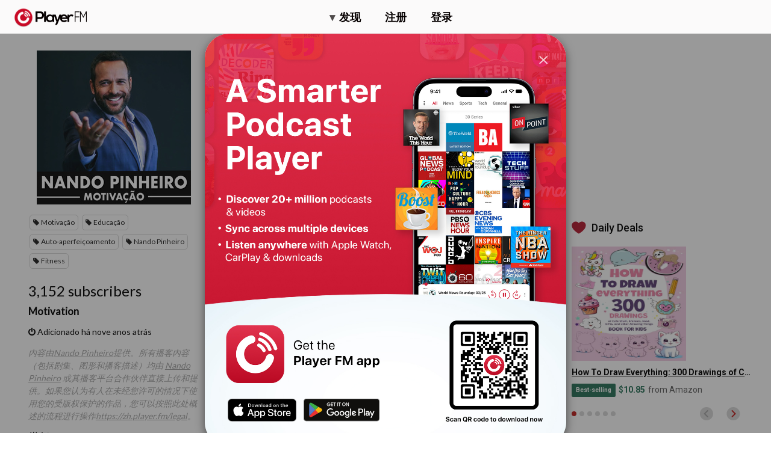

--- FILE ---
content_type: text/html; charset=utf-8
request_url: https://zh.player.fm/series/motivacao-com-nando-pinheiro/channels
body_size: -498
content:
<div class='page-title'>
Player FM - Internet Radio Done Right
</div>
<h3>3,152 subscribers</h3>
<p></p>
<div class='section channelSection'>
<div class='channelList inlined'>
<div class='channel article mini inlined with-link' data-channel-type='subscription' data-hybrid-id='841' data-id='841' data-owner-id='3' data-owner-name='featured' data-slug='motivation' data-title='Motivation' data-track-position>
<span class='control-icons'>


</span>
<a class="link channel-title" data-type="html" data-remote="true" href="/featured/motivation">Motivation</a>
</div>

</div>
</div>

<p></p>
<div class='added-info'>
<div class='when-manager-rights'>
<i class="fa fa-check"></i>
Checked 8d ago
<br>
</div>
<i class="fa fa-power-off"></i>
Adicionado há nove anos atrás
</div>



--- FILE ---
content_type: application/javascript
request_url: https://player.fm/assets/v_20251224055756/locales/zh-9c511922b21a8caefaca4fecf85113f6d6cc7ffc1c41affc347d50fc3099a671.js
body_size: 4411
content:
var translations={action_benefit_connector:"\u5f53&nbsp;\u60a8",action_like:"\u559c\u6b22",added_to_playist_indication:"\u5df2\u6dfb\u52a0\u5230\u64ad\u653e\u5217\u8868",all_categories_label:"\u5168\u7c7b\u522b",alphabetical_order:"\u62fc\u97f3",apple_connect_prompt:"\u7528\u60a8\u7684\u82f9\u679c\u5e10\u53f7\u6ce8\u518c\u6216\u767b\u5165",apple_login_error:"Sorry, we had an unexpected error signing you in via Apple. Please try another login method or {start-link}contact us with the details{end-link}.",bookmarks_comment:"\u8bc4\u8bba",bookmarks_finish:"\u5b8c\u6210",bookmarks_new_longer:"\u65b0\u4e66\u7b7e...",bookmarks_start:"\u5f00\u59cb",bookmarks_time_format:"\u5206\u949f:\u79d2",by_author:"\u7531{author}",cancel:"\u53d6\u6d88",cancel_membership_alert_title:"\u53d6\u6d88\u8be5\u65b9\u6848\u5417\uff1f",classic_login_prompt:"\u901a\u8fc7\u7535\u5b50\u90ae\u4ef6\u548c\u5bc6\u7801\u767b\u5f55",classic_signup_prompt:"\u901a\u8fc7\u7535\u5b50\u90ae\u4ef6\u548c\u5bc6\u7801\u6ce8\u518c",clean_the_house_action:"\u6253\u626b\u623f\u5b50",closed_with_signup_prompt:"\u5df2\u5173\u95ed\uff01\u8bf7\u6ce8\u518c\u6765\u6c38\u4e45\u5220\u9664\u5b83",confirmUnsubscribe:"\u786e\u8ba4\u9000\u8ba2#{title}?",confirm_clear_starred:"\u771f\u7684\u8981\u6e05\u9664\u6240\u6709\u52a0\u661f\u9891\u9053\u5417\uff1f",content_description_play:"\u64ad\u653e",context_episode_edit_subscription:"\u7f16\u8f91\u8ba2\u9605 ...",context_episode_mark_played:"\u6807\u8bb0\u4e3a\u5df2\u64ad\u653e",context_episode_mark_unplayed:"\u6807\u8bb0\u4e3a\u672a\u64ad\u653e",context_series_subscribe:"\u8ba2\u9605",context_series_unsubscribe:"\u9000\u8ba2",cook_a_meal_action:"\u505a\u996d",create_playlist_button:"\u521b\u5efa\u65b0\u7684\u64ad\u653e\u5217\u8868",create_subscription_category:"\u521b\u5efa\u8ba2\u9605\u7c7b\u522b",created_bookmark_indication:"\u5df2\u521b\u5efa\u4e66\u7b7e",created_channel_indication:"\u5df2\u521b\u5efa{title}",default_bookmark_label:"\u4e66\u7b7e","delete":"\u5220\u9664",delete_bookmark_confirmation:"\u5220\u9664\u4e66\u7b7e\u5417\uff1f",deleted_bookmark_indication:"\u5df2\u5220\u9664\u4e66\u7b7e",dialog_create_playlist_button_positive:"\u521b\u5efa",dialog_likes_intro_title:"\u559c\u6b22",discover_foreign_lands_benefit:"\u53d1\u6398\u4e0d\u8ba4\u8bc6\u7684\u5730\u5e26",download_or_open:"\u4e0b\u8f7d/\u6253\u5f00",drive_to_work_action:"\u5f00\u8f66\u4e0a\u73ed",episode_add_to_playlist:"\u6dfb\u52a0\u5230\u64ad\u653e\u5217\u8868 ...",episode_menu_bookmarks:"\u4e66\u7b7e \u2026",error_try_later:"\u53d1\u751f\u9519\u8bef\uff01\u8bf7\u7a0d\u5019\u518d\u8bd5",favorites_promo:"\u5173\u6ce8\u6700\u559c\u7231\u7684\u4e3b\u9898 &mdash; \u65e0\u8bba\u5728\u54ea\u513f\u770b\u5230\u5b83\u90fd\u8f7b\u6572\u4e0a\u4e2a\u661f\u661f",follow_the_news_benefit:"\u5173\u6ce8\u65b0\u95fb",get_motivated_benefit:"\u88ab\u6fc0\u52b1",go_back:"\u8fd4\u56de",go_for_a_run_action:"\u53bb\u8dd1\u6b65",google_connect_prompt:"\u7528\u60a8\u7684\u8c37\u6b4c\u5e10\u53f7\u6ce8\u518c\u6216\u767b\u5165",google_login_error:"\u62b1\u6b49\uff0c\u6211\u4eec\u5728\u70ba\u60a8\u901a\u8fc7Google\u767b\u5f55\u65f6\u53d1\u751f\u610f\u5916\u9519\u8bef\u3002\u8bf7\u5c1d\u8bd5\u53e6\u4e00\u79cd\u767b\u5f55\u65b9\u6cd5\u6216{start-link}\u8054\u7cfb\u6211\u4eec\u4e86\u89e3\u8be6\u7ec6\u4fe1\u606f{end-link}\u3002",have_a_laugh_benefit:"\u54c8\u54c8\u5927\u7b11",improve_your_skills_benefit:"\u63d0\u9ad8\u4f60\u7684\u6280\u80fd",interval_daily:"\u6bcf\u5929",interval_monthly:"\u6bcf\u6708",interval_weekly:"\u6bcf\u5468",learn_a_language_benefit:"\u5b66\u4e60\u4e00\u95e8\u8bed\u8a00",less_detail_prompt:"\u8f83\u5c11\u4fe1\u606f",lets_play_prompt:"\u6765\u64ad\u653e\u5427\uff01",lift_your_spirits_benefit:"\u63d0\u632f\u7cbe\u795e",likes_public_notice:"\u60a8\u53ef\u4ee5\u901a\u8fc7https://player.fm/{name}/likes\u516c\u5f00\u5206\u4eab\u60a8\u559c\u6b22\u7684\u5185\u5bb9\u3002\u60a8\u53ef\u4ee5\u5728\u201c\u8bbe\u7f6e\u201d\u4e2d\u5c06\u5176\u8bbe\u4e3a\u79c1\u5bc6\u3002",link_copied_to_clipboard:"\u5df2\u590d\u5236\u5230\u526a\u8d34\u677f",links_dialog_copy_button_content_description:"\u590d\u5236\u94fe\u63a5\u5230\u526a\u8d34\u677f",loading:"\u6b63\u5728\u52a0\u8f7d...",logged_in_as_name_and_id:"\u4ee5{name}\u767b\u5f55 (\u7528\u6236 ID: {id})",logged_in_user_to_perform_action_text:"You must be logged in to perform this action",login_throttled_error:"\u6700\u8fd1\u6709\u592a\u591a\u6b21\u5c1d\u8bd5\u767b\u5f55\u5931\u8d25\u3002 \u8bf7\u7a0d\u540e\u518d\u8bd5\u6216\u8054\u7cfb\u652f\u6301\u90e8\u95e8\u3002",login_to_subscribe:"\u8bf7\u767b\u5f55\u540e\u518d\u8ba2\u9605",longer_player_error:"\u62b1\u6b49\uff0c\u8fd9\u9996\u73b0\u5728\u6709\u95ee\u9898\u3002\u8bf7\u7a0d\u540e\u518d\u8bd5\u3002",longest_order:"\u6700\u957f",main_tab_play_later:"\u7a0d\u540e\u64ad\u653e",main_tab_playlists:"\u64ad\u653e\u5217\u8868",main_tab_subscriptions:"\u6211\u7684\u8ba2\u9605",mark_episodes_played:"\u6807\u8bb0\u4e3a\u5168\u90e8\u5df2\u64ad\u653e",mark_episodes_unplayed:"\u6807\u8bb0\u5168\u90e8\u4e3a\u672a\u64ad\u653e",medium_password:"\u4e2d\u7b49",menu_create_category:"\u65b0\u7c7b\u522b...",menu_create_playlist_v2:"\u65b0\u7684\u64ad\u653e\u5217\u8868...",menu_mark_all_as_played:"\u6807\u8bb0\u5168\u90e8\u4e3a\u672a/\u5df2\u64ad\u653e",more_detail_prompt:"\u66f4\u591a\u4fe1\u606f",navigation_playing:"\u6b63\u5728\u64ad\u653e",new_category_subscriptions_public:"\u516c\u5f00",newest_order:"\u6700\u65b0",oldest_order:"\u6700\u8001",onboard_more_options_forgot_password:"\u5fd8\u8bb0\u5bc6\u7801",onboard_terms_privacy:'\u7ee7\u7eed\u64cd\u4f5c\uff0c\u5373\u8868\u793a\u60a8\u540c\u610f Player FM \u7684 <a href="/docs/legal"> \u4f7f\u7528\u6761\u6b3e &nbsp;of&nbsp;Use</a>&nbsp; \u548c <a href="/docs/privacy"> \u9690\u79c1 &nbsp; \u653f\u7b56 </a>',option_pause:"\u6682\u505c",page_still_loading:"\u9875\u9762\u4ecd\u5728\u52a0\u8f7d\uff0c\u8bf7\u7a0d\u540e\u518d\u8bd5\u3002",password_check:"\u5bc6\u7801\u68c0\u67e5",password_choose_longer_password:"\u8bf7\u9009\u62e9\u4e00\u4e2a\u8f83\u957f\u4ee5\u53ca\u96be\u731c\u6d4b\u7684\u5bc6\u7801",password_strength_medium:"\u4e2d\u7b49",password_strength_strong:"\u5f3a\u5927",password_strength_verystrong:"\u975e\u5e38\u5f3a\u5927\uff01",password_strength_weak:"\u5f31",play_a_game_action:"\u73a9\u6e38\u620f",playlists_title_short:"\u5217\u8868",please_wait:"\u8bf7\u7a0d\u5019",popular_order:"\u70ed\u95e8",premium_plan_gold:"\u9ec4\u91d1\u8ba1\u5212",premium_plan_patron:"\u8001\u4e3b\u987e\u65b9\u6848",premium_plan_pro:"\u9ad8\u7ea7",random_order:"\u968f\u673a",read_a_book_benefit:"\u8bfb\u4e00\u672c\u4e66",recap_a_movie_benefit:"\u91cd\u62cd\u4e00\u90e8\u7535\u5f71",removed_from_playlist_indication:"\u5df2\u4ece\u64ad\u653e\u5217\u8868\u5220\u9664",ride_the_train_action:"\u4e58\u706b\u8f66",save:"\u4fdd\u5b58",send_email_again_prompt:"\u518d\u6b21\u53d1\u9001\u7535\u5b50\u90ae\u4ef6",series_detail_archived:"\u5df2\u5f52\u6863\u7684\u7cfb\u5217\u4e13\u8f91",setting_up_subscriptions_title_onboarding_page:"{rocket-icon}\u8bbe\u7f6e\u4e2d\u2026",settings_hint_email:"\u7535\u5b50\u90ae\u4ef6",settings_hint_email_or_username:"\u7535\u5b50\u90ae\u4ef6\u6216\u7528\u6237\u540d",settings_hint_password:"\u5bc6\u7801",settings_logged_in_as:"\u767b\u5f55\u4e3a {username}",share:"\u5206\u4eab",shared_status:"\u5df2\u5206\u4eab\uff01",shortest_order:"\u6700\u77ed",signup_cloud_promo:"\u6ce8\u518c\u6765\u5f00\u59cb\u5728\u7f51\u7edc\u548c\u8de8\u8bbe\u5907\u7ba1\u7406\u60a8\u7684\u64ad\u5ba2\uff01",signup_playlist_promo:"\u6ce8\u518c\u540e\u80fd\u5728\u4e91\u7aef\u4e0a\u4fdd\u7559\u6700\u559c\u7231\u7684\u5355\u96c6\u5e76\u5c06\u5176\u540c\u6b65\u5230\u60a8\u7684\u624b\u673a\u3002",snackbar_added_to_play_later:"\u6dfb\u52a0\u5230\u7a0d\u540e\u64ad\u653e",snackbar_liked:"\u559c\u6b22",snackbar_removed_from_play_later:"\u4ece\u7a0d\u540e\u64ad\u653e\u4e2d\u79fb\u9664",snackbar_unliked:"\u4e0d\u518d\u559c\u6b22",srn_action_play:"\u64ad\u653e",start_at:"\u5f00\u59cb\u4e8e\uff1a",start_your_day_action:"\u5f00\u59cb\u60a8\u7684\u4e00\u5929",strong_password:"\u5f3a\u5927",subscribe_category_category_create:"\u521b\u5efa",subscribe_category_prime_channel_name:"\u4e00\u822c",subscribe_series_signup_description:"\u5728\u4efb\u4f55\u7f51\u7edc\u6d4f\u89c8\u5668\u4e2d\u64ad\u653e\uff0c\u5e76\u4f7f\u7528Player FM\u7684\u514d\u8d39iPhone\u548c\u5b89\u5353\u5e94\u7528\u7a0b\u5e8f\u4ee5\u4fdd\u6301\u66f4\u65b0\u6700\u65b0\u7684\u79bb\u7ebf\u5355\u96c6",subscribe_series_signup_title:"\u8ba2\u9605{title}",subscribed:"\u5df2\u8ba2\u9605",subscription_category_input_title:"\u6807\u9898",subscription_error:"\u8ba2\u9605\u9519\u8bef\uff01\u8bf7\u7a0d\u5019\u518d\u8bd5",switch_to_login_mode_prompt:"\u5207\u6362\u5230\u767b\u5f55",switch_to_signup_mode_prompt:"\u5982\u679c\u4f60\u662f\u65b0\u7528\u6237\uff0c\u8bf7\u5207\u6362\u5230\u6ce8\u518c\u3002",track_industry_trends_benefit:"\u8ddf\u8e2a\u884c\u4e1a\u8d8b\u52bf",trending_order:"\u8d8b\u52bf",unsubscribe_warning_text:"\u786e\u8ba4\u9000\u8ba2\u5417?",updated_bookmark_indication:"\u5df2\u6536\u85cf\u4e66\u7b7e",updated_order:"\u5df2\u66f4\u65b0",upgrade_bookmarks_promo:"\u6ce8\u518c\u9ad8\u7ea7\u8ba1\u5212\uff0c\u4eab\u53d7\u4e66\u7b7e\u4ee5\u53ca\u66f4\u591a\u529f\u80fd",upgrade_playlists_promo:"\u8bf7\u767b\u5f55\u540e\u518d\u6dfb\u52a0\u5230\u64ad\u653e\u5217\u8868\u4e2d",upgrade_plays_promo:"\u6ce8\u518c\u9ad8\u7ea7\u8ba1\u5212\uff0c\u5728\u4e91\u7aef\u4e2d\u540c\u6b65\u60a8\u7684\u5b8c\u6574\u64ad\u653e\u5386\u53f2\u8bb0\u5f55",upgrade_to_create_playlist_text:"\ud83c\udf81&nbsp;\u5347\u7ea7\u4ee5\u521b\u5efa\u65e0\u9650\u64ad\u653e\u5217\u8868\uff0c\u5e76\u5728\u7f51\u7edc\u4e0a\u8fdb\u884c\u8bbe\u5907\u4e4b\u95f4\u7684\u540c\u6b65",user_review_quote_perfect:"\u201c\u5f88\u5b8c\u7f8e\u3002\u975e\u5e38\u5bb9\u6613\u627e\u5230\u53ef\u4ee5\u5173\u6ce8\u7684\u8282\u76ee\u3002\u516d\u9897\u661f\u652f\u6301Chromecast\u3002\u201d",very_strong_password:"\u975e\u5e38\u5f3a\u5927",wait_in_line_action:"\u6392\u961f\u7b49\u5019",walk_the_dog_action:"\u905b\u72d7",weak_password:"\u5f31",web_login_dialog_title:"\u767b\u5f55\u5230Player FM",web_login_error:"\u767b\u5f55\u9519\u8bef\u3002\u5982\u679c\u60a8\u8fd8\u6ca1\u6709Player FM\u5e10\u6237\uff0c\u8bf7\u91cd\u8bd5&mdash;\u6216\u5207\u6362\u5230\u6ce8\u518c\uff08\u4e0b\u9762\uff09\u3002",web_promo_dialog_title:"\u5728\u4eca\u65e5\u52a0\u5165Player FM",web_signup_dialog_title:"\u6ce8\u518cPlayer FM",web_signup_disclaimer:"\u6211\u4eec\u4e0d\u4f1a\u5206\u4eab\u60a8\u7684\u8be6\u7ec6\u4fe1\u606f\u6216\u5411\u60a8\u53d1\u9001\u5783\u573e\u90ae\u4ef6\u3002",web_signup_error:"\u6ce8\u518c\u9519\u8bef\u3002\u5982\u679c\u60a8\u5df2\u7ecf\u62e5\u6709Player FM\u5e10\u6237\uff0c\u8bf7\u91cd\u8bd5\u6216\u5207\u6362\u5230\u767b\u5f55\uff08\u4e0b\u9762\uff09",web_signup_prompt:"\u52a0\u5165\u4e16\u754c\u4e0a\u6700\u597d\u7684\u64ad\u5ba2\u5e94\u7528\u7a0b\u5e8f\uff0c\u5728\u7ebf\u7ba1\u7406\u60a8\u6700\u559c\u7231\u7684\u8282\u76ee\uff0c\u5e76\u5728\u6211\u4eec\u7684\u5b89\u5353\u548ciOS\u5e94\u7528\u7a0b\u5e8f\u4e0a\u79bb\u7ebf\u64ad\u653e\u3002\u4eab\u53d7\u81ea\u7531\u548c\u4eab\u53d7\u65b9\u4fbf\uff01",welcome_back_login_prompt:"\u6b22\u8fce\u56de\u6765\uff01\u5f00\u59cb\u64ad\u653e\u5427\u3002",welcome_new_user:"\u6b22\u8fce\u4f7f\u7528Player FM",will_resume_from_bookmark:"\u5c06\u4ece{time}\u7ee7\u7eed",workout_action:"\u953b\u70bc",card_declined_message:"\u60a8\u7684\u5361\u5df2\u88ab\u62d2\u7edd\u3002\u8bf7\u4f7f\u7528\u53e6\u4e00\u5f20\u5361\u3002",issue_process_request_contact_support_message:"\u5904\u7406\u60a8\u7684\u8bf7\u6c42\u65f6\u51fa\u73b0\u95ee\u9898\u3002\u8bf7{start-link}\u8054\u7cfb\u652f\u6301{end-link}\u3002",issue_process_request_try_again_message:"\u5904\u7406\u60a8\u7684\u8bf7\u6c42\u65f6\u51fa\u73b0\u95ee\u9898\u3002\u8bf7\u518d\u8bd5\u4e00\u6b21\u3002",need_to_authenticate_card_message:"\u60a8\u9700\u8981\u9a8c\u8bc1\u60a8\u7684\u5361\u3002\u4e0e\u60a8\u7684\u5361\u63d0\u4f9b\u5546\u8054\u7cfb\u3002\u4e0d\u8981\u5173\u95ed\u6d4f\u89c8\u5668\u3002",payment_attempt_throttled_error:"\u6700\u8fd1\u4ed8\u6b3e\u8bf7\u6c42\u8fc7\u591a\u3002\u8bf7\u7a0d\u540e\u518d\u8bd5\u6216\u8054\u7cfb\u652f\u6301\u4eba\u5458\u3002",signup_throttled_error:"\u6700\u8fd1\u6709\u592a\u591a\u6ce8\u518c\u8bf7\u6c42\u3002\u8bf7\u7a0d\u540e\u518d\u8bd5\u6216\u8054\u7cfb\u652f\u6301\u3002",something_went_wrong_wait_and_try_again_message:"\u54ce\u5440\uff01\u51fa\u4e8b\u4e86\u3002\u7b49\u5f85\u51e0\u5206\u949f\uff0c\u7136\u540e\u5237\u65b0\u6d4f\u89c8\u5668\uff0c\u7136\u540e\u91cd\u8bd5\u3002",upgrade_dialog_payment_details:"\u4ed8\u6b3e\u8be6\u60c5",upgrade_page_expiry_date_title:"\u5230\u671f\u65e5",verifying_and_dont_close_browser_message:"\u4e0d\u8981\u5173\u95ed\u6d4f\u89c8\u5668\u3002\u9a8c\u8bc1\u4e2d...","thank_you!_title":"\u8c22\u8c22\u4f60\uff01",our_team_will_get_back_to_you_soon:"\u6211\u4eec\u7684\u56e2\u961f\u5c06\u5f88\u5feb\u4e0e\u60a8\u8054\u7cfb\u3002",close_title:"\u5173\u95ed",ad_token_review_email:"\u67e5\u770b\u60a8\u7684\u7535\u5b50\u90ae\u4ef6",ad_token_confirm_or_update_email:"\u8bf7\u786e\u8ba4\u6216\u66f4\u65b0\u5230\u60a8\u5f53\u524d\u7684\u7535\u5b50\u90ae\u4ef6\u5730\u5740\u3002",ad_token_enter_email:"\u8f93\u5165\u4f60\u7684\u7535\u5b50\u90ae\u7bb1\u5730\u5740",submit:"\u63d0\u4ea4",ad_token_legal:"\u67ab\u5a92\u4f53\u53ef\u4ee5\u6839\u636e\u6211\u4eec\u7684\u9690\u79c1\u653f\u7b56\u548c\u670d\u52a1\u6761\u6b3e\u53ca\u5176\u5404\u81ea\u7684\u8c41\u514d\uff0c\u5c06\u60a8\u4e0e\u6211\u4eec\u7684\u5e7f\u544a\u5408\u4f5c\u4f19\u4f34\u4e0e\u6211\u4eec\u7684\u5e7f\u544a\u5408\u4f5c\u4f19\u4f34\u4e00\u8d77\u4f7f\u7528\u5e76\u62ab\u9732\u60a8\u7684\u7535\u5b50\u90ae\u4ef6\u5730\u5740\u3002\u60a8\u53ef\u4ee5\u968f\u65f6\u8bbf\u95ee\u6211\u4eec\u7684\u9690\u79c1\u4e2d\u5fc3\u3002",transcript_error:"\u76ee\u524d\u65e0\u6cd5\u63d0\u4f9b\u6587\u5b57\u8bb0\u5f55\u3002\u8bf7\u7a0d\u540e\u518d\u8bd5\u3002",app_bundles_log_out:"\u9000\u51fa AppBundles.com\uff1f",app_bundles_no_active_subscription_and_logout:"\u60a8\u6ca1\u6709\u6709\u6548\u7684\u8ba2\u9605\u3002\u9000\u51fa AppBundles.com\uff1f",app_bundles_activated:"AppBundles.com \u5df2\u6fc0\u6d3b\u3002",app_bundles_missing_active_subscription:"\u5728 AppBundles.com \u4e0a\u627e\u4e0d\u5230\u6709\u6548\u8ba2\u9605",app_bundles_logged_out:"\u5df2\u6210\u529f\u4ece AppBundles.com \u6ce8\u9500\uff01",play_now:"\u7acb\u5373\u64ad\u653e"};preJQuery={timeago:{settings:{strings:{}}}},function(e){"function"==typeof define&&define.amd?define(["jquery"],e):"object"==typeof module&&"object"==typeof module.exports?e(require("jquery")):e(preJQuery)}(function(e){e.timeago.settings.strings={prefixAgo:null,prefixFromNow:null,suffixAgo:"\u4e4b\u524d",suffixFromNow:"\u4e4b\u540e",seconds:"\u4e0d\u52301\u5206\u949f",minute:"\u5927\u7ea61\u5206\u949f",minutes:"%d\u5206\u949f",hour:"\u5927\u7ea61\u5c0f\u65f6",hours:"\u5927\u7ea6%d\u5c0f\u65f6",day:"1\u5929",days:"%d\u5929",month:"\u5927\u7ea61\u4e2a\u6708",months:"%d\u6708",year:"\u5927\u7ea61\u5e74",years:"%d\u5e74",numbers:[],wordSeparator:""}});